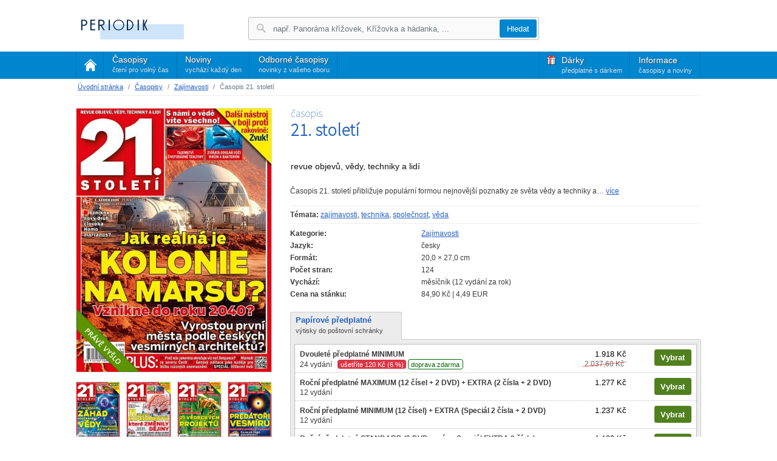

--- FILE ---
content_type: text/html; charset=UTF-8
request_url: https://www.periodik.cz/predplatne/casopis.php?akce=titul&titul=100002
body_size: 10092
content:
<!DOCTYPE html>
<html lang="cs">

    <head>

        <meta http-equiv="Content-Type" content="text/html; charset=utf-8">

        <title>Časopis 21. století - předplatné  | Periodik.cz</title>

        <meta name="description" content="Časopis 21. století vždy a pohodlně ve vaší schránce. Ušetřete a předplaťte si časopis 21. století se slevou 6 % ještě dnes!">
        <meta name="viewport" content="width=device-width, initial-scale=1, maximum-scale=5, user-scalable=yes, shrink-to-fit=no">
        <meta http-equiv="X-UA-Compatible" content="IE=edge">
        <meta name="google-site-verification" content="wYgh7OL6NgSsix_4jJMNn79uvjW2jYo-y2iNNiCaMO0">
        <meta name="theme-color" content="#007cc0">

        <link rel="shortcut icon" href="https://www.periodik.cz/predplatne/favicon.ico?v=8" type="image/x-icon">

        <link rel="stylesheet" href="https://stackpath.bootstrapcdn.com/bootstrap/4.3.1/css/bootstrap.min.css"
              integrity="sha384-ggOyR0iXCbMQv3Xipma34MD+dH/1fQ784/j6cY/iJTQUOhcWr7x9JvoRxT2MZw1T" crossorigin="anonymous">

        <link rel="stylesheet" media="screen" href="css/owl.carousel.min.css">
        <link rel="stylesheet" media="screen" href="css/owl.theme.default.min.css">
        <link rel="stylesheet" href="css/lightbox.min.css">

        <link rel="stylesheet" href="css/periodik.css?v=11" type="text/css">
        <link rel="stylesheet" href="css/layout.css?v=1" type="text/css">
        <link rel="stylesheet" href="css/homepage.css?v=1" type="text/css">
        <link rel="stylesheet" href="css/navbar.css?v=2" type="text/css">
        <link rel="stylesheet" href="css/ui-lightness/jquery-ui-1.8.20.custom.css" type="text/css" media="screen">
        <link rel='stylesheet' type='text/css'
              href='https://fonts.googleapis.com/css?family=Source+Sans+Pro:200&amp;subset=latin,latin-ext'>

        <link rel="alternate" type="application/rss+xml" title="Periodik.cz - čerstvá vydání novin a časopisů"
              href="rss/rss.php">

    </head>

    <body>

            <nav class="navbar navbar-expand-md navbar-light bg-light">

                <div class="container">

                    <a class="navbar-brand" href="casopis.php"><img src="img/logo.gif" alt="Logo Periodik.cz"></a>

                    <button class="navbar-toggler" type="button" data-toggle="collapse" data-target="#navbarTogglerDemo03" aria-controls="navbarTogglerDemo03" aria-expanded="false" aria-label="Toggle navigation">
                        <span class="navbar-toggler-icon"></span>
                    </button>

                    <div class="collapse navbar-collapse" id="navbarTogglerDemo03">

                        <ul class="navbar-nav mr-auto navbar-nav-primary">

                            <li class="nav-item nav-item-home">
                                <a href="casopis.php" class="nav-link home"><span>Domů<small>úvodní strana</small></span></a>
                            </li>
                            <li class="nav-item active ">
                                <a href="casopis.php?akce=galerie&akcegal=group&grp=1" class="nav-link">Časopisy <small>čtení pro volný čas</small><span
                                            class="sr-only">(current)</span></a>
                            </li>
                            <li class="nav-item">
                                <a href="casopis.php?akce=galerie&akcegal=group&grp=2" class="nav-link">Noviny <small>vychází každý den</small></a>
                            </li>
                            <li class="nav-item">
                                <a href="casopis.php?akce=galerie&akcegal=group&grp=3" class="nav-link">Odborné časopisy
                                    <small>novinky z vašeho oboru</small></a>
                            </li>
                        </ul>

                        <ul class="navbar-nav ml-auto navbar-nav-secondary">
                            <li class="nav-item nav-item-gifts">
                                <a href="casopis.php?akce=darky" class="nav-link">Dárky <small>předplatné s dárkem</small></a>
                            </li>
                            <li class="nav-item" xstyle="padding-right:20px;">
                                <a href="casopis.php?akce=obchodni-podminky" class="nav-link" >Informace <small>časopisy a noviny</small></a>
                            </li>
                        </ul>

                        <form method="get" action="casopis.php" id="autocomplete" novalidate class="form-inline my-2 my-md-0" >
                            <input type="hidden" name="form" value="search">
                            <p>
                                <input type="search" name="q" id="query" autocomplete="off" class="form-control mr-sm-2"
                                       placeholder="např. Panoráma křížovek, Křížovka a hádanka, ..." aria-label="Hledání"
                                       title="Napište název časopisu, který hledáte">
                            </p>
                            <div id="helper" style="display:none;"></div>
                            <p></p>
                            <p>
                            <button type="submit" class="btn btn-outline-success my-2 my-sm-0" title="Hledat zadaný výraz">Hledat</button>
                            </p>
                        </form>

                    </div>

                </div>

            </nav>

            <div class="container">

            <nav aria-label="breadcrumb">

                <ol class="breadcrumb">
                        <li class="breadcrumb-item"><a
                                    href="casopis.php">Úvodní stránka</a></li>
                        <li class="breadcrumb-item"><a
                                    href="casopis.php?akce=galerie&amp;akcegal=group&amp;grp=1">Časopisy</a></li>
                        <li class="breadcrumb-item"><a
                                    href="casopis.php?akce=galerie&amp;akcegal=zanr2&amp;zanr=5">Zajímavosti</a></li>
                        <li class="breadcrumb-item active" aria-current="page">Časopis 21. století</li>
                </ol>

            </nav>


            <div id="content">

                
<div id="productDetail" class="row">

    <div class="col-sm-4 col-12 col-md-4">

        <div class="product-title-box">

            <h1><span>Časopis</span> 21. století</h1>
            <h2 class="subtitle">revue objevů, vědy, techniky a lidí</h2>

        </div>

        <div class="row">

            <div class="col-1 col-sm-0"></div>

            <div id="cover" class="col-10 col-sm-12 col-md-12 text-center">



                <a href="img/titulka.php?titul=100002&amp;rok=2026&amp;vydani=2" title="časopis 21. století č. 2/2026" data-lightbox="covers"><img src="img/titulka.php?titul=100002&amp;w=380&amp;h=513&amp;rok=2026&amp;vydani=2" class="img-fluid img-cover"
                                                      alt="časopis 21. století č. 2/2026">
                    <span></span></a>

            </div>

            <div class="col-1 col-sm-0"></div>

        </div>

        <div class="row">

            <div id="archive" class="col-12 col-sm-12 col-md-12">

                <div class="row">
                        <div class="col-md-3 col-sm-3 col-3 item1 hidden-xs">
                            <a href="img/titulka.php?titul=100002&rok=2025&vydani=12"
                               data-lightbox="covers"
                               title="časopis 21. století č. 12/2025">
                                <img src="img/titulka.php?titul=100002&w=150&h=203&rok=2025&vydani=12"
                                     class="img-fluid img-cover"
                                     alt="časopis 21. století č. 12/2025">
                            </a>
                        </div>
                        <div class="col-md-3 col-sm-3 col-3 item2 hidden-xs">
                            <a href="img/titulka.php?titul=100002&rok=2025&vydani=11"
                               data-lightbox="covers"
                               title="časopis 21. století č. 11/2025">
                                <img src="img/titulka.php?titul=100002&w=150&h=203&rok=2025&vydani=11"
                                     class="img-fluid img-cover"
                                     alt="časopis 21. století č. 11/2025">
                            </a>
                        </div>
                        <div class="col-md-3 col-sm-3 col-3 item3 hidden-xs">
                            <a href="img/titulka.php?titul=100002&rok=2025&vydani=10"
                               data-lightbox="covers"
                               title="časopis 21. století č. 10/2025">
                                <img src="img/titulka.php?titul=100002&w=150&h=203&rok=2025&vydani=10"
                                     class="img-fluid img-cover"
                                     alt="časopis 21. století č. 10/2025">
                            </a>
                        </div>
                        <div class="col-md-3 col-sm-3 col-3 item4 hidden-xs">
                            <a href="img/titulka.php?titul=100002&rok=2025&vydani=9"
                               data-lightbox="covers"
                               title="časopis 21. století č. 9/2025">
                                <img src="img/titulka.php?titul=100002&w=150&h=203&rok=2025&vydani=9"
                                     class="img-fluid img-cover"
                                     alt="časopis 21. století č. 9/2025">
                            </a>
                        </div>
                </div>

                <p>V archivu najdete <a href="casopis.php?akce=archiv&titul=100002"
                                        title="archiv vydání časopisu 21. století">starší
                        vydání časopisu 21. století</a>.
                </p>

            </div>

        </div>

    </div>

    <div class="col-12 col-sm-8 col-md-8 product-description-box">


        <p>
Časopis 21. století přibližuje populární formou nejnovější poznatky
ze světa vědy a techniky a… <a href="#description" class="scroll-description">více</a></p>

            <p class="themes">
                <b>Témata:</b>
                    <a href="casopis.php?akce=galerie&amp;akcegal=tag&amp;tag=53"
                       title="další časopisy kategorie zajímavosti">zajímavosti</a>, 
                    <a href="casopis.php?akce=galerie&amp;akcegal=tag&amp;tag=12"
                       title="další časopisy kategorie technika">technika</a>, 
                    <a href="casopis.php?akce=galerie&amp;akcegal=tag&amp;tag=24"
                       title="další časopisy kategorie společnost">společnost</a>, 
                    <a href="casopis.php?akce=galerie&amp;akcegal=tag&amp;tag=59"
                       title="další časopisy kategorie věda">věda</a>
            </p>

        <table border="0" cellpadding="0" cellspacing="0" id="titul-param">

            <tr>
                <th>Kategorie:</th>
                <td>
                    <a href="casopis.php?akce=galerie&amp;akcegal=zanr2&amp;zanr=5"
                       title="další časopisy kategorie Zajímavosti">Zajímavosti</a>
                </td>
            </tr>

            <tr>
                <th>Jazyk:</th>
                <td>česky</td>
            </tr>

            <tr>
                <th>Formát:</th>
                <td>
                    
                    20,0&nbsp;&times;&nbsp;27,0&nbsp;cm
                </td>
            </tr>

            <tr>
                <th>Počet stran:</th>
                <td>124</td>
            </tr>

            <tr>
                <th>Vychází:</th>
                <td>                        měsíčník (12 vydání za rok)
                </td>
            </tr>

                <tr>
                    <th>Cena na stánku:</th>
                    <td>
                            84,90&nbsp;Kč
                             | 
                            4,49&nbsp;EUR
                                            </td>
                </tr>

        </table>

        <br>


            <div class="tabs">
                <div class="emp">
                    <h2>Papírové předplatné</h2>
                    <p>výtisky do poštovní schránky</p>
                </div>
            </div>

            <div style="clear:left;"></div>

            <div class="priceBox">


                <div class="offers offers-top">
                                <div class="row">
                                    <div class="col-8 description last" data-period="24">
                                        <b>
                                                Dvouleté předplatné MINIMUM
                                        </b>
                                        <br>24&nbsp;vydání

                                         &nbsp;
                                            <span class="badge badge-danger">ušetříte 120&nbsp;Kč (6&nbsp;%)</span>
                                        <span class="badge badge-success">doprava zdarma</span>


                                    </div>
                                    <div class="col-2 price">
                                <span class="new" style="white-space: nowrap;">
                                    1.918&nbsp;Kč
                                </span>
                                            <br><span class="full-price"><span>2.037,60&nbsp;Kč</span></span>
                                    </div>
                                    <div class="col-2 buy">
                                            
                                            <a href="casopis.php?akce=objed&titul=100002&id=769423"
                                               title="Objednat předplatné časopisu 21. století"
                                               class="btn btn-success btn-sm">
                                                Vybrat
                                            </a>
                                    </div>
                                </div>
                                <div class="row">
                                    <div class="col-8 description " data-period="12">
                                        <b>
                                                Roční předplatné MAXIMUM (12 čísel + 2 DVD) + EXTRA (2 čísla + 2 DVD)
                                        </b>
                                        <br>12&nbsp;vydání

                                                                                                                            


                                    </div>
                                    <div class="col-2 price">
                                <span class="new" style="white-space: nowrap;">
                                    1.277&nbsp;Kč
                                </span>
                                    </div>
                                    <div class="col-2 buy">
                                            
                                            <a href="casopis.php?akce=objed&titul=100002&id=769428"
                                               title="Objednat předplatné časopisu 21. století"
                                               class="btn btn-success btn-sm">
                                                Vybrat
                                            </a>
                                    </div>
                                </div>
                                <div class="row">
                                    <div class="col-8 description " data-period="12">
                                        <b>
                                                Roční předplatné MINIMUM (12 čísel) + EXTRA (Speciál 2 čísla + 2 DVD)
                                        </b>
                                        <br>12&nbsp;vydání

                                                                                                                            


                                    </div>
                                    <div class="col-2 price">
                                <span class="new" style="white-space: nowrap;">
                                    1.237&nbsp;Kč
                                </span>
                                    </div>
                                    <div class="col-2 buy">
                                            
                                            <a href="casopis.php?akce=objed&titul=100002&id=769425"
                                               title="Objednat předplatné časopisu 21. století"
                                               class="btn btn-success btn-sm">
                                                Vybrat
                                            </a>
                                    </div>
                                </div>
                                <div class="row">
                                    <div class="col-8 description " data-period="12">
                                        <b>
                                                Roční předplatné STANDARD (2 DVD navíc + Speciál EXTRA 2 čísla)
                                        </b>
                                        <br>12&nbsp;vydání

                                                                                                                            


                                    </div>
                                    <div class="col-2 price">
                                <span class="new" style="white-space: nowrap;">
                                    1.199&nbsp;Kč
                                </span>
                                    </div>
                                    <div class="col-2 buy">
                                            
                                            <a href="casopis.php?akce=objed&titul=100002&id=769427"
                                               title="Objednat předplatné časopisu 21. století"
                                               class="btn btn-success btn-sm">
                                                Vybrat
                                            </a>
                                    </div>
                                </div>
                                <div class="row">
                                    <div class="col-8 description " data-period="12">
                                        <b>
                                                Roční předplatné MINIMUM (12 čísel) + Extra (2 čísla)
                                        </b>
                                        <br>12&nbsp;vydání

                                                                                                                            


                                    </div>
                                    <div class="col-2 price">
                                <span class="new" style="white-space: nowrap;">
                                    1.159&nbsp;Kč
                                </span>
                                    </div>
                                    <div class="col-2 buy">
                                            
                                            <a href="casopis.php?akce=objed&titul=100002&id=769424"
                                               title="Objednat předplatné časopisu 21. století"
                                               class="btn btn-success btn-sm">
                                                Vybrat
                                            </a>
                                    </div>
                                </div>
                                <div class="row">
                                    <div class="col-8 description " data-period="12">
                                        <b>
                                                Roční předplatné STANDARD (2 DVD navíc)
                                        </b>
                                        <br>12&nbsp;vydání

                                         &nbsp;
                                            <span class="badge badge-danger">ušetříte 20&nbsp;Kč (2&nbsp;%)</span>
                                        <span class="badge badge-success">doprava zdarma</span>


                                    </div>
                                    <div class="col-2 price">
                                <span class="new" style="white-space: nowrap;">
                                    999&nbsp;Kč
                                </span>
                                            <br><span class="full-price"><span>1.018,80&nbsp;Kč</span></span>
                                    </div>
                                    <div class="col-2 buy">
                                            
                                            <a href="casopis.php?akce=objed&titul=100002&id=769426"
                                               title="Objednat předplatné časopisu 21. století"
                                               class="btn btn-success btn-sm">
                                                Vybrat
                                            </a>
                                    </div>
                                </div>
                                <div class="row">
                                    <div class="col-8 description last" data-period="12">
                                        <b>
                                                Roční předplatné MINIMUM
                                        </b>
                                        <br>12&nbsp;vydání

                                         &nbsp;
                                            <span class="badge badge-danger">ušetříte 60&nbsp;Kč (6&nbsp;%)</span>
                                        <span class="badge badge-success">doprava zdarma</span>


                                    </div>
                                    <div class="col-2 price">
                                <span class="new" style="white-space: nowrap;">
                                    959&nbsp;Kč
                                </span>
                                            <br><span class="full-price"><span>1.018,80&nbsp;Kč</span></span>
                                    </div>
                                    <div class="col-2 buy">
                                            
                                            <a href="casopis.php?akce=objed&titul=100002&id=769420"
                                               title="Objednat předplatné časopisu 21. století"
                                               class="btn btn-success btn-sm">
                                                Vybrat
                                            </a>
                                    </div>
                                </div>
                                <div class="row">
                                    <div class="col-8 description last" data-period="6">
                                        <b>
                                                Půlroční předplatné
                                        </b>
                                        <br>6&nbsp;vydání

                                         &nbsp;
                                            <span class="badge badge-danger">ušetříte 30&nbsp;Kč (6&nbsp;%)</span>
                                        <span class="badge badge-success">doprava zdarma</span>


                                    </div>
                                    <div class="col-2 price">
                                <span class="new" style="white-space: nowrap;">
                                    479&nbsp;Kč
                                </span>
                                            <br><span class="full-price"><span>509,40&nbsp;Kč</span></span>
                                    </div>
                                    <div class="col-2 buy">
                                            
                                            <a href="casopis.php?akce=objed&titul=100002&id=769421"
                                               title="Objednat předplatné časopisu 21. století"
                                               class="btn btn-success btn-sm">
                                                Vybrat
                                            </a>
                                    </div>
                                </div>
                                <div class="row">
                                    <div class="col-8 description last" data-period="3">
                                        <b>
                                                Čtvrtletní předplatné
                                        </b>
                                        <br>3&nbsp;vydání

                                         &nbsp;
                                            <span class="badge badge-danger">ušetříte 15&nbsp;Kč (6&nbsp;%)</span>
                                        <span class="badge badge-success">doprava zdarma</span>


                                    </div>
                                    <div class="col-2 price">
                                <span class="new" style="white-space: nowrap;">
                                    240&nbsp;Kč
                                </span>
                                            <br><span class="full-price"><span>254,70&nbsp;Kč</span></span>
                                    </div>
                                    <div class="col-2 buy">
                                            
                                            <a href="casopis.php?akce=objed&titul=100002&id=769422"
                                               title="Objednat předplatné časopisu 21. století"
                                               class="btn btn-success btn-sm">
                                                Vybrat
                                            </a>
                                    </div>
                                </div>
                </div>

                
<ul>
	<li>výtisky budou doručovány pouze na území České republiky</li>
</ul>

<!-- by Texy2! -->

            </div>


    </div>

</div>


<ul class="nav nav-tabs nav-tabs-product" id="myTab" role="tablist">

    <li class="nav-item"><a class="nav-link active" id="home-tab" data-toggle="tab" href="#home" role="tab" aria-controls="home" aria-selected="true">Popis</a></li>

    <li class="nav-item">
        <a class="nav-link" id="certificate-tab" data-toggle="tab" href="#certificate" role="tab" aria-controls="certificate" aria-selected="false">Dárkový certifikát</a>
    </li>

</ul>

<div class="tab-content tab-content-product-detail" id="myTabContent">

    <div class="tab-pane fade show active" id="home" role="tabpanel" aria-labelledby="home-tab">

<div class="row">

    <div class="col-12 col-lg-7">

        <h2>Popis časopisu</h2>

        
<p>Časopis 21. století přibližuje populární formou nejnovější poznatky
ze světa vědy a techniky a ukazuje, jak moderní objevy ovlivňují náš
každodenní život. Vědu představuje jako jedinečné dobrodružství plné
fascinujících objevů a převratných inovací.</p>

<p>Čtenáři mají možnost nahlédnout do výzkumných ústavů, špičkově
vybavených laboratoří, operačních sálů i míst velkých archeologických
nálezů. Časopis se věnuje aktuálním tématům z oblastí medicíny,
astronomie, fyziky, biologie, robotiky či umělé inteligence a přináší
i pohledy na budoucnost lidstva a technologický pokrok.</p>

<p>Nejenže přináší zcela nové a překvapivé pohledy na známé kauzy, ale
také se zaměřuje na kontroverzní otázky a vědecké záhady, které
vzbuzují širokou diskusi. Prostřednictvím atraktivních ilustrací,
podrobných infografik a srozumitelných článků přibližuje vědu každému,
kdo se zajímá o svět kolem sebe.</p>

<p>Díky spolupráci s předními odborníky a vědci nabízí 21. století
spolehlivé, ověřené informace a zároveň čtivý a poutavý obsah, který
inspiruje ke zvídavosti a objevování.</p>



            <br>

            <h2>Pravidelné rubriky</h2>

            
<ul>
	<li>editorial</li>

	<li>fotoaktualita</li>

	<li>dopisy</li>

	<li>za zrcadlem</li>

	<li>geologie</li>

	<li>vesmír</li>

	<li>živočišná říše</li>

	<li>biologie</li>

	<li>archeologie</li>

	<li>panorama</li>

	<li>makrofoto</li>

	<li>technika</li>

	<li>faq</li>

	<li>životní prostředí</li>

	<li>medicína</li>

	<li>prognózy</li>

	<li>10 nej…</li>

	<li>abeceda</li>

	<li>technické hity</li>

	<li>internet</li>

	<li>psychologie</li>
</ul>



    </div>

    <div class="col-12 col-lg-5">

        <h2>Parametry časopisu</h2>

        <table class="table table-striped product-params">

            <tr>
                <th>Země původu:</th>
                <td>
                    Česká republika
                </td>
            </tr>

            <tr>
                <th>Typ titulu:</th>
                <td>
                    <a href="casopis.php?akce=galerie&akcegal=group&grp=1">časopis</a>
                </td>
            </tr>

            <tr>
                <th>Doporučený věk:</th>
                <td>
                        od 15 do 65 let
                </td>
            </tr>

            <tr>
                <th>Jazyk:</th>
                <td>česky</td>
            </tr>

            <tr>
                <th>Vychází:</th>

                <td>                        měsíčník, 12 vydání za rok
                </td>
            </tr>


            <tr>
                <th>Aktuální číslo vyšlo:</th>
                <td>12.1.2026  </td>
            </tr>

            <tr>
                <th>Příští číslo vyjde:</th>
                <td>12.2.2026   </td>
            </tr>


            <tr>
                <th>Počet stran:</th>
                <td>124</td>
            </tr>

            <tr>
                <th>Rozměry:</th>
                <td>
                    
                    20,0&nbsp;&times;&nbsp;27,0&nbsp;cm (šířka &times; výška)
                </td>
            </tr>

            <tr>
                <th>Vazba:</th>
                <td>lepená, V2</td>
            </tr>

            <tr>
                <th>Cena na stánku:</th>
                <td>
                                                84,90&nbsp;Kč
                            |
                            4,49&nbsp;EUR
                </td>
            </tr>

            <tr>
                <th>Vydavatel:</th>
                <td><a href="casopis.php?akce=galerie&amp;akcegal=vyd&amp;vydavatel=10727"
                       title="Další časopisy vydavatelství RF Hobby, s. r. o.">RF Hobby, s. r. o.</a></td>
            </tr>

            <tr>
                <th>Vychází od roku:</th>
                <td>
                        2003 (24. ročník)
                </td>
            </tr>

            <tr>
                <th>Evidenční číslo:</th>
                <td>MK ČR E 14060</td>
            </tr>

            <tr>
                <th><abbr title="International Standard Serial Number">ISSN</abbr>:</th>
                <td>1214-1097</td>
            </tr>

            <tr>
                <th><abbr title="European Article Number">EAN</abbr>:</th>
                <td>9771214109001</td>
            </tr>

            <tr>
                <th>Web:</th>
                <td>
                        <a href="https://rf-hobby.cz/?profil=21-stoleti"
                           title="další informace o časopisu 21. století"
                           target="_blank" rel="noopener">https://rf-hobby.cz/?profil…</a>
                </td>
            </tr>

        </table>

        

    </div>

</div>    </div>

    <div class="tab-pane fade" id="certificate" role="tabpanel" aria-labelledby="certificate-tab">

<h2>Dárkový certifikát pro předplatné</h2>

<div class="row">

    <div class="col-md-7">

        <p>
            Dárkový certifikát předplatného slouží jako slavnostní doklad pro někoho komu chcete předplatné darovat.
            Před předáním certifikátu nezapomeňte předplatné také objednat.
            Vygenerování certifikátu nenahrazuje objednávku předplatného.
            Pokud necháte údaje Pro koho a Věnuje nevyplněny, můžete tyto údaje napsat do certifikátu ručně.
        </p>

        <hr>

        <form action="casopis.php?akce=titul&amp;titul=100002" method="post">
        

            <div class="form-group row">
                <label class="col-12 col-sm-4 col-form-label povin" for="frm-acceptor">Pro koho</label>
                <div class="col-12 col-sm-9 col-lg-7">
                    <input type="text" name="acceptor" maxlength="40" class="form-control" id="frm-acceptor" data-nette-rules='[{"op":"optional"},{"op":":maxLength","msg":"%l může mít maximálně 40 znaků.","arg":40}]'>
                    <small class="">Např. pro Babičku, Dědečka, Mámu, Tátu, ...</small>
                </div>
            </div>

            <style>
                .list-group-item{
                    padding: .4rem 1rem;
                }
                .list-group-item label{
                    position: relative;
                    height:35px;
                }
                .list-group-item label input{
                    position: absolute;
                    top:25px;
                    left:20px;
                }
                .form-group small{
                    font-size: 11px;
                    display:block;
                    margin-bottom:1em;
                }
            </style>

            <div class="form-group row">
                <label class="col-12 col-sm-4 col-form-label povin">Délka předplatného</label>
                <div class="col-12 col-sm-12 col-lg-8">
                    <ul class="list-group list-group-horizontal">
                        <li class="list-group-item">
                            <label for="period24">
                        <input type="radio" name="period" id="period24" value="24" >
                        Dva roky</label>
                        </li>
                        <li class="list-group-item">
                            <label for="period12">
                        <input type="radio" name="period" id="period12" value="12" checked="checked">
                        Jeden rok</label>
                        </li>
                        <li class="list-group-item">
                            <label for="period6">
                        <input type="radio" name="period" id="period6" value="6" >
                        Půl roku</label>
                        </li>
                        <li class="list-group-item">
                            <label for="period3">
                        <input type="radio" name="period" id="period3" value="3" >
                        Čtvrt roku</label>
                        </li>
                    </ul>
                    <small>
                        Záleží jen na Vás, jak velkou radost chcete udělat.
                    </small>
                </div>
            </div>

            <div class="form-group row">
                <label class="col-12 col-sm-4 col-form-label povin" for="frm-donnor">Od koho</label>
                <div class="col-12 col-sm-9 col-lg-7">
                    <input type="text" name="donnor" maxlength="40" class="form-control" id="frm-donnor" data-nette-rules='[{"op":"optional"},{"op":":maxLength","msg":"%l může mít maximálně 40 znaků.","arg":40}]'>
                    <small class="">
                        Např. Ježíšek, Rodiče, Mikuláš, Babička a Děda, ...
                    </small>
                </div>
            </div>

            <div class="form-group row">
                <label class="col-12 col-sm-4 col-form-label"></label>
                <div class="col-12 col-sm-9 col-lg-4">
                    <input type="submit" name="download" class="form-control btn btn-success" title="Kliknutím si stáhnete svůj certifikát" value="Stáhnout certifikát">
                </div>
            </div>

        <input type="hidden" name="productId" value="100002">
</form>


        <hr>

        <p class="pdf">
        Certifikát je generován ve formátu PDF. Po stažení si jej můžete vytisknout na libovolné tiskárně.
        </p>

    </div>

    <div class="col-md-5 text-right">

        <img src="img/certifikat.php?titul=100002" alt="Náhled dárkového certifikátu" class="img-fluid img-certificate">

    </div>

</div>



    </div>

</div>


<style>
.products-related{
    border-top: 1px solid #dee2e6;
    margin-top:3rem;
    text-align:center;
}
.products-related h2{
    background-color:#fff;
    display:inline-block;
    padding:.2em 1em;
    position: relative;
    top:-13px;
    margin:0;
    font-size:135%;
}
.products-related .item{
    text-align: left;
}

</style>

<div class="products-related">

    <h2>Podobné časopisy</h2>

    <div class="owl-carousel owl-theme owl-carousel-product-detail">


        <div class="item">


            <a href="casopis.php?akce=titul&titul=101063" aria-label="Předplatné časopisu Military revue"
               title="Předplatné časopisu Military revue">
                <img src="img/titulka.php?titul=101063&w=250&h=0&rok=2025&vydani=12"
                     alt="" class="img-fluid img-cover">
            </a>

            <h3><a href="casopis.php?akce=titul&titul=101063"
                   title="časopis Military revue">Military revue</a></h3>

            <p>
                12 vydání<br>
                roční předplatné<br>již od 708&nbsp;Kč
            </p>

        </div>


        <div class="item">


            <a href="casopis.php?akce=titul&titul=101064" aria-label="Předplatné časopisu Fakta a svědectví"
               title="Předplatné časopisu Fakta a svědectví">
                <img src="img/titulka.php?titul=101064&w=250&h=0&rok=2025&vydani=12"
                     alt="" class="img-fluid img-cover">
            </a>

            <h3><a href="casopis.php?akce=titul&titul=101064"
                   title="časopis Fakta a svědectví">Fakta a svědectví</a></h3>

            <p>
                12 vydání<br>
                roční předplatné<br>již od 588&nbsp;Kč
            </p>

        </div>


        <div class="item">


            <a href="casopis.php?akce=titul&titul=100154" aria-label="Předplatné časopisu Epocha"
               title="Předplatné časopisu Epocha">
                <img src="img/titulka.php?titul=100154&w=250&h=0&rok=2026&vydani=2"
                     alt="" class="img-fluid img-cover">
            </a>

            <h3><a href="casopis.php?akce=titul&titul=100154"
                   title="časopis Epocha">Epocha</a></h3>

            <p>
                26 vydání<br>
                roční předplatné<br>již od 1.219&nbsp;Kč
            </p>

        </div>


        <div class="item">


            <a href="casopis.php?akce=titul&titul=100937" aria-label="Předplatné časopisu Enigma"
               title="Předplatné časopisu Enigma">
                <img src="img/titulka.php?titul=100937&w=250&h=0&rok=2025&vydani=12"
                     alt="" class="img-fluid img-cover">
            </a>

            <h3><a href="casopis.php?akce=titul&titul=100937"
                   title="časopis Enigma">Enigma</a></h3>

            <p>
                12 vydání<br>
                roční předplatné<br>již od 959&nbsp;Kč
            </p>

        </div>


        <div class="item">


            <a href="casopis.php?akce=titul&titul=100816" aria-label="Předplatné časopisu History Revue"
               title="Předplatné časopisu History Revue">
                <img src="img/titulka.php?titul=100816&w=250&h=0&rok=2026&vydani=2"
                     alt="" class="img-fluid img-cover">
            </a>

            <h3><a href="casopis.php?akce=titul&titul=100816"
                   title="časopis History Revue">History Revue</a></h3>

            <p>
                12 vydání<br>
                roční předplatné<br>již od 839&nbsp;Kč
            </p>

        </div>


        <div class="item">


            <a href="casopis.php?akce=titul&titul=101015" aria-label="Předplatné časopisu Krimi revue"
               title="Předplatné časopisu Krimi revue">
                <img src="img/titulka.php?titul=101015&w=250&h=0&rok=2025&vydani=10"
                     alt="" class="img-fluid img-cover">
            </a>

            <h3><a href="casopis.php?akce=titul&titul=101015"
                   title="časopis Krimi revue">Krimi revue</a></h3>

            <p>
                6 vydání<br>
                roční předplatné<br>již od 479&nbsp;Kč
            </p>

        </div>


        <div class="item">


            <a href="casopis.php?akce=titul&titul=101010" aria-label="Předplatné časopisu Svět na dlani"
               title="Předplatné časopisu Svět na dlani">
                <img src="img/titulka.php?titul=101010&w=250&h=0&rok=2026&vydani=1"
                     alt="" class="img-fluid img-cover">
            </a>

            <h3><a href="casopis.php?akce=titul&titul=101010"
                   title="časopis Svět na dlani">Svět na dlani</a></h3>

            <p>
                6 vydání<br>
                roční předplatné<br>již od 341&nbsp;Kč
            </p>

        </div>


        <div class="item">


            <a href="casopis.php?akce=titul&titul=101016" aria-label="Předplatné časopisu 21. století Panorama"
               title="Předplatné časopisu 21. století Panorama">
                <img src="img/titulka.php?titul=101016&w=250&h=0&rok=2025&vydani=3"
                     alt="" class="img-fluid img-cover">
            </a>

            <h3><a href="casopis.php?akce=titul&titul=101016"
                   title="časopis 21. století Panorama">21. století Panorama</a></h3>

            <p>
                3 vydání<br>
                roční předplatné<br>již od 225&nbsp;Kč
            </p>

        </div>


        <div class="item">


            <a href="casopis.php?akce=titul&titul=100931" aria-label="Předplatné časopisu 21. století Extra"
               title="Předplatné časopisu 21. století Extra">
                <img src="img/titulka.php?titul=100931&w=250&h=0&rok=2025&vydani=2"
                     alt="" class="img-fluid img-cover">
            </a>

            <h3><a href="casopis.php?akce=titul&titul=100931"
                   title="časopis 21. století Extra">21. století Extra</a></h3>

            <p>
                2 vydání<br>
                roční předplatné<br>již od 200&nbsp;Kč
            </p>

        </div>


        <div class="item">


            <a href="casopis.php?akce=titul&titul=100957" aria-label="Předplatné časopisu Epocha Speciál"
               title="Předplatné časopisu Epocha Speciál">
                <img src="img/titulka.php?titul=100957&w=250&h=0&rok=2025&vydani=3"
                     alt="" class="img-fluid img-cover">
            </a>

            <h3><a href="casopis.php?akce=titul&titul=100957"
                   title="časopis Epocha Speciál">Epocha Speciál</a></h3>

            <p>
                3 vydání<br>
                roční předplatné<br>již od 195&nbsp;Kč
            </p>

        </div>


    </div>

</div>


            </div>

        </div>


                <hr>
<div id="adsense">

    <script type="text/javascript">
    <!--
    google_ad_client = "pub-9194401706035563";
    google_ad_width = 468;
    google_ad_height = 60;
    google_ad_format = "468x60_as";
    google_ad_type = "text_image";
    google_ad_channel = "";
    google_color_border = "DDDDDD";
    google_color_bg = "FFFFFF";
    google_color_link = "4B61BF";
    google_color_text = "00294F";
    google_color_url = "2361BF";
    
    //-->
    </script>
    <script type="text/javascript" src="https://pagead2.googlesyndication.com/pagead/show_ads.js"></script>

</div><!-- adsense -->

        <footer>

            <hr>

            <div class="container">

<div id="tags" class="row">

    <h3 class="col-md-12">Časopisy a noviny podle témat</h3>

    <div class="col-md-2 col-sm-3 col-4 item">
        <h4><a href="casopis.php?akce=galerie&amp;akcegal=tag&amp;tag=62">Časopisy auto &amp; moto</a></h4>
        <ul>
        <li><a href="casopis.php?akce=galerie&amp;akcegal=tag&amp;tag=63" title="další časopisy kategorie auta">auta</a> </li>
        <li><a href="casopis.php?akce=galerie&amp;akcegal=tag&amp;tag=156" title="další časopisy kategorie karavany">karavany</a> </li>
        <li><a href="casopis.php?akce=galerie&amp;akcegal=tag&amp;tag=121" title="další časopisy kategorie motorky">motorky</a> </li>
        <li><a href="casopis.php?akce=galerie&amp;akcegal=tag&amp;tag=87" title="další časopisy kategorie nákladní automobily">nákladní automobily</a> </li>
        <li><a href="casopis.php?akce=galerie&amp;akcegal=tag&amp;tag=94" title="další časopisy kategorie tuning">tuning</a> </li>
        <li><a href="casopis.php?akce=galerie&amp;akcegal=tag&amp;tag=175" title="další časopisy kategorie veteráni">veteráni</a> </li>
        </ul>
    </div>
    <div class="col-md-2 col-sm-3 col-4 item">
        <h4><a href="casopis.php?akce=galerie&amp;akcegal=tag&amp;tag=1">Časopisy o bydlení</a></h4>
        <ul>
        <li><a href="casopis.php?akce=galerie&amp;akcegal=tag&amp;tag=135" title="další časopisy kategorie architektura">architektura</a> </li>
        <li><a href="casopis.php?akce=galerie&amp;akcegal=tag&amp;tag=3" title="další časopisy kategorie byt">byt</a> </li>
        <li><a href="casopis.php?akce=galerie&amp;akcegal=tag&amp;tag=108" title="další časopisy kategorie design">design</a> </li>
        <li><a href="casopis.php?akce=galerie&amp;akcegal=tag&amp;tag=2" title="další časopisy kategorie dům">dům</a> </li>
        <li><a href="casopis.php?akce=galerie&amp;akcegal=tag&amp;tag=127" title="další časopisy kategorie interiér">interiér</a> </li>
        <li><a href="casopis.php?akce=galerie&amp;akcegal=tag&amp;tag=98" title="další časopisy kategorie reality">reality</a> </li>
        <li><a href="casopis.php?akce=galerie&amp;akcegal=tag&amp;tag=4" title="další časopisy kategorie zahrada">zahrada</a> </li>
        </ul>
    </div>
    <div class="col-md-2 col-sm-3 col-4 item">
        <h4><a href="casopis.php?akce=galerie&amp;akcegal=tag&amp;tag=34">Časopisy o kultuře</a></h4>
        <ul>
        <li><a href="casopis.php?akce=galerie&amp;akcegal=tag&amp;tag=135" title="další časopisy kategorie architektura">architektura</a> </li>
        <li><a href="casopis.php?akce=galerie&amp;akcegal=tag&amp;tag=108" title="další časopisy kategorie design">design</a> </li>
        <li><a href="casopis.php?akce=galerie&amp;akcegal=tag&amp;tag=35" title="další časopisy kategorie film">film</a> </li>
        <li><a href="casopis.php?akce=galerie&amp;akcegal=tag&amp;tag=115" title="další časopisy kategorie fotografie">fotografie</a> </li>
        <li><a href="casopis.php?akce=galerie&amp;akcegal=tag&amp;tag=14" title="další časopisy kategorie historie">historie</a> </li>
        <li><a href="casopis.php?akce=galerie&amp;akcegal=tag&amp;tag=31" title="další časopisy kategorie hudba">hudba</a> </li>
        <li><a href="casopis.php?akce=galerie&amp;akcegal=tag&amp;tag=101" title="další časopisy kategorie kulturní program">kulturní program</a> </li>
        </ul>
    </div>
    <div class="col-md-2 col-sm-3 col-4 item">
        <h4><a href="casopis.php?akce=galerie&amp;akcegal=tag&amp;tag=8">Časopisy o sportu</a></h4>
        <ul>
        <li><a href="casopis.php?akce=galerie&amp;akcegal=tag&amp;tag=44" title="další časopisy kategorie cyklistika">cyklistika</a> </li>
        <li><a href="casopis.php?akce=galerie&amp;akcegal=tag&amp;tag=112" title="další časopisy kategorie fitness">fitness</a> </li>
        <li><a href="casopis.php?akce=galerie&amp;akcegal=tag&amp;tag=66" title="další časopisy kategorie fotbal">fotbal</a> </li>
        <li><a href="casopis.php?akce=galerie&amp;akcegal=tag&amp;tag=58" title="další časopisy kategorie golf">golf</a> </li>
        <li><a href="casopis.php?akce=galerie&amp;akcegal=tag&amp;tag=109" title="další časopisy kategorie hokej">hokej</a> </li>
        <li><a href="casopis.php?akce=galerie&amp;akcegal=tag&amp;tag=9" title="další časopisy kategorie jezdectví">jezdectví</a> </li>
        <li><a href="casopis.php?akce=galerie&amp;akcegal=tag&amp;tag=51" title="další časopisy kategorie turistika">turistika</a> </li>
        </ul>
    </div>
    <div class="col-md-2 col-sm-3 col-4 item">
        <h4><a href="casopis.php?akce=galerie&amp;akcegal=tag&amp;tag=12">Časopisy o technice</a></h4>
        <ul>
        <li><a href="casopis.php?akce=galerie&amp;akcegal=tag&amp;tag=115" title="další časopisy kategorie fotografie">fotografie</a> </li>
        <li><a href="casopis.php?akce=galerie&amp;akcegal=tag&amp;tag=60" title="další časopisy kategorie počítače">počítače</a> </li>
        <li><a href="casopis.php?akce=galerie&amp;akcegal=tag&amp;tag=40" title="další časopisy kategorie počítačové hry">počítačové hry</a> </li>
        <li><a href="casopis.php?akce=galerie&amp;akcegal=tag&amp;tag=59" title="další časopisy kategorie věda">věda</a> </li>
        <li><a href="casopis.php?akce=galerie&amp;akcegal=tag&amp;tag=13" title="další časopisy kategorie zbraně">zbraně</a> </li>
        </ul>
    </div>
    <div class="col-md-2 col-sm-3 col-4 item">
        <h4><a href="casopis.php?akce=galerie&amp;akcegal=tag&amp;tag=6">Časopisy pro děti</a></h4>
        <ul>
        <li><a href="casopis.php?akce=galerie&amp;akcegal=tag&amp;tag=122" title="další časopisy kategorie kočky">kočky</a> </li>
        <li><a href="casopis.php?akce=galerie&amp;akcegal=tag&amp;tag=85" title="další časopisy kategorie komiks">komiks</a> </li>
        <li><a href="casopis.php?akce=galerie&amp;akcegal=tag&amp;tag=30" title="další časopisy kategorie mládež">mládež</a> </li>
        <li><a href="casopis.php?akce=galerie&amp;akcegal=tag&amp;tag=11" title="další časopisy kategorie pes">pes</a> </li>
        <li><a href="casopis.php?akce=galerie&amp;akcegal=tag&amp;tag=7" title="další časopisy kategorie pohádky">pohádky</a> </li>
        <li><a href="casopis.php?akce=galerie&amp;akcegal=tag&amp;tag=33" title="další časopisy kategorie teenager">teenager</a> </li>
        <li><a href="casopis.php?akce=galerie&amp;akcegal=tag&amp;tag=10" title="další časopisy kategorie zvířata">zvířata</a> </li>
        </ul>
    </div>
    <div class="col-md-2 col-sm-3 col-4 item">
        <h4><a href="casopis.php?akce=galerie&amp;akcegal=tag&amp;tag=48">Časopisy pro muže</a></h4>
        <ul>
        <li><a href="casopis.php?akce=galerie&amp;akcegal=tag&amp;tag=63" title="další časopisy kategorie auta">auta</a> </li>
        <li><a href="casopis.php?akce=galerie&amp;akcegal=tag&amp;tag=97" title="další časopisy kategorie luxus">luxus</a> </li>
        <li><a href="casopis.php?akce=galerie&amp;akcegal=tag&amp;tag=121" title="další časopisy kategorie motorky">motorky</a> </li>
        <li><a href="casopis.php?akce=galerie&amp;akcegal=tag&amp;tag=60" title="další časopisy kategorie počítače">počítače</a> </li>
        <li><a href="casopis.php?akce=galerie&amp;akcegal=tag&amp;tag=46" title="další časopisy kategorie styl">styl</a> </li>
        <li><a href="casopis.php?akce=galerie&amp;akcegal=tag&amp;tag=59" title="další časopisy kategorie věda">věda</a> </li>
        <li><a href="casopis.php?akce=galerie&amp;akcegal=tag&amp;tag=175" title="další časopisy kategorie veteráni">veteráni</a> </li>
        <li><a href="casopis.php?akce=galerie&amp;akcegal=tag&amp;tag=13" title="další časopisy kategorie zbraně">zbraně</a> </li>
        </ul>
    </div>
    <div class="col-md-2 col-sm-3 col-4 item">
        <h4><a href="casopis.php?akce=galerie&amp;akcegal=tag&amp;tag=71">Časopisy pro volný čas</a></h4>
        <ul>
        <li><a href="casopis.php?akce=galerie&amp;akcegal=tag&amp;tag=38" title="další časopisy kategorie cestování">cestování</a> </li>
        <li><a href="casopis.php?akce=galerie&amp;akcegal=tag&amp;tag=5" title="další časopisy kategorie hobby">hobby</a> </li>
        <li><a href="casopis.php?akce=galerie&amp;akcegal=tag&amp;tag=68" title="další časopisy kategorie křížovky">křížovky</a> </li>
        <li><a href="casopis.php?akce=galerie&amp;akcegal=tag&amp;tag=22" title="další časopisy kategorie příběhy">příběhy</a> </li>
        <li><a href="casopis.php?akce=galerie&amp;akcegal=tag&amp;tag=26" title="další časopisy kategorie příroda">příroda</a> </li>
        <li><a href="casopis.php?akce=galerie&amp;akcegal=tag&amp;tag=55" title="další časopisy kategorie ruční práce">ruční práce</a> </li>
        <li><a href="casopis.php?akce=galerie&amp;akcegal=tag&amp;tag=75" title="další časopisy kategorie TV program">TV program</a> </li>
        <li><a href="casopis.php?akce=galerie&amp;akcegal=tag&amp;tag=4" title="další časopisy kategorie zahrada">zahrada</a> </li>
        <li><a href="casopis.php?akce=galerie&amp;akcegal=tag&amp;tag=10" title="další časopisy kategorie zvířata">zvířata</a> </li>
        </ul>
    </div>
    <div class="col-md-2 col-sm-3 col-4 item">
        <h4><a href="casopis.php?akce=galerie&amp;akcegal=tag&amp;tag=45">Časopisy pro ženy</a></h4>
        <ul>
        <li><a href="casopis.php?akce=galerie&amp;akcegal=tag&amp;tag=18" title="další časopisy kategorie jídlo">jídlo</a> </li>
        <li><a href="casopis.php?akce=galerie&amp;akcegal=tag&amp;tag=25" title="další časopisy kategorie kosmetika">kosmetika</a> </li>
        <li><a href="casopis.php?akce=galerie&amp;akcegal=tag&amp;tag=83" title="další časopisy kategorie krása">krása</a> </li>
        <li><a href="casopis.php?akce=galerie&amp;akcegal=tag&amp;tag=23" title="další časopisy kategorie móda">móda</a> </li>
        <li><a href="casopis.php?akce=galerie&amp;akcegal=tag&amp;tag=80" title="další časopisy kategorie rodina">rodina</a> </li>
        <li><a href="casopis.php?akce=galerie&amp;akcegal=tag&amp;tag=46" title="další časopisy kategorie styl">styl</a> </li>
        <li><a href="casopis.php?akce=galerie&amp;akcegal=tag&amp;tag=144" title="další časopisy kategorie vaření">vaření</a> </li>
        <li><a href="casopis.php?akce=galerie&amp;akcegal=tag&amp;tag=79" title="další časopisy kategorie výchova">výchova</a> </li>
        <li><a href="casopis.php?akce=galerie&amp;akcegal=tag&amp;tag=43" title="další časopisy kategorie zdraví">zdraví</a> </li>
        </ul>
    </div>
    <div class="col-md-2 col-sm-3 col-4 item">
        <h4><a href="casopis.php?akce=galerie&amp;akcegal=tag&amp;tag=191">Noviny a deníky</a></h4>
        <ul>
        <li><a href="casopis.php?akce=galerie&amp;akcegal=tag&amp;tag=73" title="další časopisy kategorie bulvár">bulvár</a> </li>
        <li><a href="casopis.php?akce=galerie&amp;akcegal=tag&amp;tag=52" title="další časopisy kategorie celostátní">celostátní</a> </li>
        <li><a href="casopis.php?akce=galerie&amp;akcegal=tag&amp;tag=82" title="další časopisy kategorie deník">deník</a> </li>
        <li><a href="casopis.php?akce=galerie&amp;akcegal=tag&amp;tag=272" title="další časopisy kategorie nedělní noviny">nedělní noviny</a> </li>
        <li><a href="casopis.php?akce=galerie&amp;akcegal=tag&amp;tag=111" title="další časopisy kategorie politika">politika</a> </li>
        <li><a href="casopis.php?akce=galerie&amp;akcegal=tag&amp;tag=41" title="další časopisy kategorie region">region</a> </li>
        <li><a href="casopis.php?akce=galerie&amp;akcegal=tag&amp;tag=36" title="další časopisy kategorie rozhovory">rozhovory</a> </li>
        </ul>
    </div>
    <div class="col-md-2 col-sm-3 col-4 item">
        <h4><a href="casopis.php?akce=galerie&amp;akcegal=tag&amp;tag=15">Odborné časopisy</a></h4>
        <ul>
        <li><a href="casopis.php?akce=galerie&amp;akcegal=tag&amp;tag=88" title="další časopisy kategorie doprava">doprava</a> </li>
        <li><a href="casopis.php?akce=galerie&amp;akcegal=tag&amp;tag=49" title="další časopisy kategorie ekonomie">ekonomie</a> </li>
        <li><a href="casopis.php?akce=galerie&amp;akcegal=tag&amp;tag=117" title="další časopisy kategorie energetika">energetika</a> </li>
        <li><a href="casopis.php?akce=galerie&amp;akcegal=tag&amp;tag=129" title="další časopisy kategorie informační technologie">informační technologie</a> </li>
        <li><a href="casopis.php?akce=galerie&amp;akcegal=tag&amp;tag=104" title="další časopisy kategorie stavebnictví">stavebnictví</a> </li>
        <li><a href="casopis.php?akce=galerie&amp;akcegal=tag&amp;tag=56" title="další časopisy kategorie školství">školství</a> </li>
        <li><a href="casopis.php?akce=galerie&amp;akcegal=tag&amp;tag=16" title="další časopisy kategorie zdravotnictví">zdravotnictví</a> </li>
        <li><a href="casopis.php?akce=galerie&amp;akcegal=tag&amp;tag=120" title="další časopisy kategorie zemědělství">zemědělství</a> </li>
        </ul>
    </div>
    <div class="col-md-2 col-sm-3 col-4 item">
        <h4><a href="casopis.php?akce=galerie&amp;akcegal=tag&amp;tag=24">Společenské časopisy</a></h4>
        <ul>
        <li><a href="casopis.php?akce=galerie&amp;akcegal=tag&amp;tag=73" title="další časopisy kategorie bulvár">bulvár</a> </li>
        <li><a href="casopis.php?akce=galerie&amp;akcegal=tag&amp;tag=32" title="další časopisy kategorie celebrity">celebrity</a> </li>
        <li><a href="casopis.php?akce=galerie&amp;akcegal=tag&amp;tag=97" title="další časopisy kategorie luxus">luxus</a> </li>
        <li><a href="casopis.php?akce=galerie&amp;akcegal=tag&amp;tag=80" title="další časopisy kategorie rodina">rodina</a> </li>
        <li><a href="casopis.php?akce=galerie&amp;akcegal=tag&amp;tag=103" title="další časopisy kategorie senior">senior</a> </li>
        <li><a href="casopis.php?akce=galerie&amp;akcegal=tag&amp;tag=79" title="další časopisy kategorie výchova">výchova</a> </li>
        <li><a href="casopis.php?akce=galerie&amp;akcegal=tag&amp;tag=53" title="další časopisy kategorie zajímavosti">zajímavosti</a> </li>
        </ul>
    </div>

</div><!-- tags -->

            </div>

            <div class="footer-bottom">

                <div class="container">

                    <div class="row">

                        <div class="col-3">
                            <h3>Vše o nákupu</h3>
                            <ul>
                                <li><a href="casopis.php?akce=seznam" title="Seznam časopisů a novin">Seznam časopisů a novin</a></li>
                                <li><a href="casopis.php?akce=darky" title="Předplatné časopisů s dárkem">Předplatné časopisů s dárkem</a></li>
                                <li><a href="casopis.php?akce=obchodni-podminky" title="Obchodní podmínky">Obchodní podmínky</a></li>
                                <li><a href="casopis.php?akce=kontakt" title="Kontakty">Kontakty</a></li>
                            </ul>
                        </div>

                        <div class="col-3">
                            <h3>Pro vydavatele</h3>
                            <ul>
                                <li><a href="casopis.php?akce=spoluprace" title="Nabídka spolupráce">Nabídka spolupráce</a></li>
                                <li><a href="casopis.php?akce=vydavatele" title="Seznam vydavatelů">Seznam vydavatelů</a></li>
                            </ul>
                        </div>


                    </div>

                    <hr>

                    <div class="row">
                        <div class="col-12 col-md-6">Platební metody: <img src="img/footer-mastercard.png" alt="Logo MasterCard"
                                                                 title="Platební karty společnosti MasterCard"> <img
                                    src="img/footer-visa.png" alt="Logo Visa" title="Platební karty společnosti Visa">
                            <img src="img/footer-payu.png" alt="Logo PayU" title="Platební brána PayU"></div>
                        <div class="col-12 col-md-6 text-md-right">Dopravu zajišťuje: <img src="img/footer-czech-post.png"
                                                                              alt="Logo Česká pošta"
                                                                              title="Česká pošta, s. p."> <img
                                    src="img/footer-mediaservis.png" alt="Logo Mediaservis" title="Mediaservis, s.r.o.">
                        </div>
                    </div>

                    <hr>

                    <div class="row">
                        <div class="col-6">&copy; 2001 - 2026 &nbsp;Periodik.cz</div>
                        <div class="col-6 text-right">
                            vytvořil <a href="https://www.mikropost.cz" target="_blank" rel="nofollow"
                                        title="Stránky vytvořil a spravuje Mikropost s.r.o. [odkaz se otevře do nového okna]">Mikropost
                                s.r.o.</a>
                        </div>
                    </div>

                </div>

            </div>

        </footer>



        <script src="https://ajax.googleapis.com/ajax/libs/jquery/3.4.1/jquery.min.js"></script>
        <script src="https://stackpath.bootstrapcdn.com/bootstrap/4.3.1/js/bootstrap.min.js" integrity="sha384-JjSmVgyd0p3pXB1rRibZUAYoIIy6OrQ6VrjIEaFf/nJGzIxFDsf4x0xIM+B07jRM" crossorigin="anonymous"></script>
        <script src="js/jquery-ui-1.11.4.custom.min.js"></script>
        <script src="js/lightbox.min.js"></script>
        <script src="js/owl.carousel.min.js"></script>
        <script src="js/jquery.ui.datepicker-cs.js"></script>
        <script src="js/netteForms.js"></script>

        <script type="text/javascript" src="js/periodik.js?v=3"></script>


            <script language="javascript" src="js/product-detail.js?v=5"></script>


            <script type="text/javascript">
                (function (i, s, o, g, r, a, m){i['GoogleAnalyticsObject']=r;i[r]=i[r]||function(){
                  (i[r].q=i[r].q||[]).push(arguments)},i[r].l=1*new Date();a=s.createElement(o),
                  m=s.getElementsByTagName(o)[0];a.async=1;a.src=g;m.parentNode.insertBefore(a,m)
                  })(window, document, 'script', '//www.google-analytics.com/analytics.js', 'ga');

                ga('create', 'UA-114302-1', 'periodik.cz');
                ga('send', 'pageview');

            </script>




    </body>

</html>



--- FILE ---
content_type: text/html; charset=utf-8
request_url: https://www.google.com/recaptcha/api2/aframe
body_size: 265
content:
<!DOCTYPE HTML><html><head><meta http-equiv="content-type" content="text/html; charset=UTF-8"></head><body><script nonce="aZFuW2u2QhtoT9OzglzEig">/** Anti-fraud and anti-abuse applications only. See google.com/recaptcha */ try{var clients={'sodar':'https://pagead2.googlesyndication.com/pagead/sodar?'};window.addEventListener("message",function(a){try{if(a.source===window.parent){var b=JSON.parse(a.data);var c=clients[b['id']];if(c){var d=document.createElement('img');d.src=c+b['params']+'&rc='+(localStorage.getItem("rc::a")?sessionStorage.getItem("rc::b"):"");window.document.body.appendChild(d);sessionStorage.setItem("rc::e",parseInt(sessionStorage.getItem("rc::e")||0)+1);localStorage.setItem("rc::h",'1768870496070');}}}catch(b){}});window.parent.postMessage("_grecaptcha_ready", "*");}catch(b){}</script></body></html>

--- FILE ---
content_type: text/css
request_url: https://www.periodik.cz/predplatne/css/navbar.css?v=2
body_size: 1319
content:

.navbar {
    background-color: #0085cf !important;
}
.navbar small{display:none;}
.navbar a{
    text-decoration:none;
    color:white !important;
}

@media (min-width: 576px) {
    .navbar-nav .nav-item {
        border-bottom: 1px solid #eee;
    }
}



/* Medium devices (tablets, 768px and up) */
@media (min-width: 768px) {

    .navbar-nav .nav-item {
        border-bottom-width: 0;
    }

    .navbar-expand-md .navbar-nav .nav-link {
        padding-right: .8rem;
        padding-left: .8rem;
    }

    .navbar .form-control {
        height: 1.6em;
        padding-left: 0;
    }


    .navbar {
        margin-top: 85px;
        padding: 0;
    }

    .navbar a {
        font-size: 115%;
        text-shadow: 1px 1px 1px #555;
    }

    .navbar a small {
        font-size: 80%;
        font-weight: normal;
        display: block;
        padding-top: 0;
        color: #ddd;
        text-shadow: none;
    }

    .navbar, .navbar div {
        position: relative;
    }

    .navbar .nav-link {
        padding: .4rem .1rem .4rem .1rem;
        line-height: 1rem;
    }


    .navbar .navbar-brand {
        position: absolute;
        top: -65px;
    }

    .navbar .dropdown-menu {
        font-size: inherit;
    }

    .navbar-nav li {
        border-right: 1px solid #0095d3;
    }

    .navbar-nav li a {
        border-right: 1px solid #0066b3;
    }

    .navbar-nav li:first-child {
        border-left: 1px solid #0066b3;
    }

    .navbar-nav li:first-child a {
        border-left: 1px solid #0095d3;
    }

    .navbar-nav li a:hover {
        background-color: #0076b5;
    }

    .nav-item-gifts a {
        padding-left: 35px !important;
        background: url(../img/gifts.png) 12px 6px no-repeat transparent;
    }

    .nav-item-home span {
        visibility: hidden;
    }

    .nav-item-home a {
        xdisplay: block;
        xposition: absolute;
        xtop: 0;
        xleft: 0;
        xwidth: 100%;
        xheight: 100%; /* linear-gradient(#0085cf,#0076b5) */
        width: 45px;
        height: 45px;
        background: url(../img/menu-home.png) 0 0 no-repeat transparent;
    }

    #autocomplete{
        width:479px;
        height:38px;
        position:absolute;
        top:-57px;
        left:284px;
        z-index:10;
        border:1px solid #bbb;
        border-radius:3px;
        font-size:110%;
        background:url(../img/search.png) 13px 10px no-repeat #fafafa;
    }

    #autocomplete input{
        width:372px;
        font-size:100%;
        position:absolute;
        top:8px;
        left:40px;
        border-width:0;
        background: transparent;
    }
    #autocomplete input:focus,
    #autocomplete button:focus{
        box-shadow: 0 0 transparent;
    }

    /* WebKit browsers */
    ::-webkit-input-placeholder {color:#666;}
    /* Mozilla Firefox 4 to 18 */
    :-moz-placeholder {color:#666; opacity:1;}
    /* Mozilla Firefox 19+ */
    ::-moz-placeholder {color:#666; opacity:1;}
    /* Internet Explorer 10+ */
    :-ms-input-placeholder {color:#666;}

    #autocomplete label{
        display:none;
    }
    #autocomplete legend{
        display:none;
    }
    #autocomplete fieldset{
        margin:0;
        padding:0;
        position:relative;
        border-width:0;
    }
    #autocomplete p{
        margin:0;
        padding:0;
    }
    #autocomplete select{
        xdisplay:none;
        position:absolute;
        top:5px;
        left:286px;
        border-width:0;
    }
    #autocomplete button{
        position: absolute;
        top: 3px;
        right: 3px;
        display: block;
        width: 61px;
        padding: 0;
        margin: 0;
        height: 30px;
        overflow: hidden;
        background-color: #0085cf;
        color: white;
        border-width: 0;
        cursor: pointer;
        border-radius: 3px;
        font-size: 100%;
    }


    #helper{
        position:absolute;
        top:38px;
        left:-1px;
        width:479px;
        border:1px solid #bbb;
        border-radius:3px;
        background-color:white;
        z-index:100;
        overflow:hidden;
    }
    #helper div{
        position:relative;
        width:100%;
        height:54px;
        oveflow:hidden;
        padding-left:47px;
        border-bottom:1px dotted gray;
        color:grey;
        line-heigth:1.5em;
        z-index:100;
    }
    #helper div:last-child{
        border-bottom: none;
    }
    #helper nobr{
        display:block;
        position:absolute;
        top:8px;
        left:51px;
    }
    #helper div b{
        xdisplay:block;
        padding-top:0px;
        margin-botom:8px;
        color:#444;
    }
    #helper div img{
        position:absolute;
        top:6px;
        left:8px;
        height:40px;
        border:1px solid #eee;
    }
    #helper div.emphasis{
        background-color: #f0f5fa;
        cursor:pointer;
    }




}



--- FILE ---
content_type: application/javascript
request_url: https://www.periodik.cz/predplatne/js/product-detail.js?v=5
body_size: 169
content:
$(document).ready(function() {

	$('a.scroll-description').click(function(){
		$('html, body').animate({ scrollTop: $('.nav-tabs-product').offset().top }, 1000);
		return false;
	});

});
